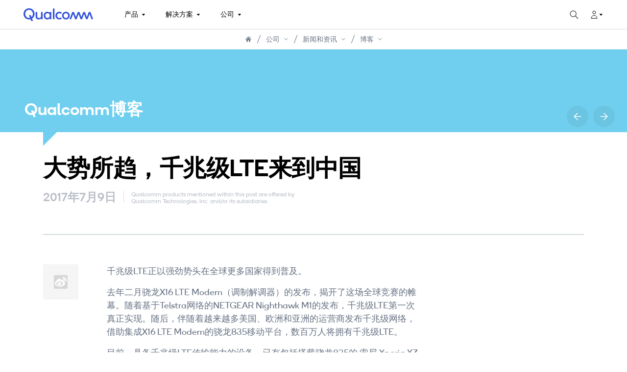

--- FILE ---
content_type: text/html;charset=utf-8
request_url: https://www.qualcomm.cn/news/blogs/2017/07/blog-2017-07-09
body_size: 2113
content:
<!--
* Copyright 2020 Adobe. All rights reserved.
* This file is licensed to you under the Apache License, Version 2.0 (the "License");
* you may not use this file except in compliance with the License. You may obtain a copy
* of the License at http://www.apache.org/licenses/LICENSE-2.0
*
* Unless required by applicable law or agreed to in writing, software distributed under
* the License is distributed on an "AS IS" BASIS, WITHOUT WARRANTIES OR REPRESENTATIONS
* OF ANY KIND, either express or implied. See the License for the specific language
* governing permissions and limitations under the License.
-->
<!DOCTYPE html>
<html lang="zh-CN">
  <head>
    <meta charset="UTF-8"/>

    <title data-rh="itemprop,lang" itemprop="name" lang="en">大势所趋，千兆级LTE来到中国 | Qualcomm</title>
     <meta name="viewport" data-rh="true" content="width=device-width, user-scalable=yes, initial-scale=1"/>   
    <meta name="keywords" content="LTE Advanced"/>
    
		  
   		<meta data-rh="true" name="title" content="大势所趋，千兆级LTE来到中国 | Qualcomm"/>
   		
   	 
		  
   		<meta data-rh="true" name="description" content="千兆级LTE正以强劲势头在全球更多国家得到普及。
"/>
   		
   	 
		  
   		<meta data-rh="true" name="twitter:description" content="千兆级LTE正以强劲势头在全球更多国家得到普及。
"/>
   		
   	 
		  
   		
   		<meta data-rh="true" property="og:description" content="千兆级LTE正以强劲势头在全球更多国家得到普及。
"/>
   	 
		<script defer="defer" type="text/javascript" src="https://rum.hlx.page/.rum/@adobe/helix-rum-js@%5E2/dist/micro.js" data-routing="p00000-e000000"></script>
<link data-rh="true" rel="canonical" href="https://www.qualcomm.cn/news/blogs/2017/07/blog-2017-07-09"/>  
   		
   		
   	 
		  
   		<meta data-rh="true" name="twitter:title" content="大势所趋，千兆级LTE来到中国"/>
   		
   	 
		  
   		
   		<meta data-rh="true" property="og:title" content="大势所趋，千兆级LTE来到中国 | Qualcomm"/>
   	 
		  
   		
   		<meta data-rh="true" property="og:type" content="website"/>
   	 
		  
   		
   		<meta data-rh="true" property="og:url" content="https://www.qualcomm.cn/news/blogs/2017/07/blog-2017-07-09"/>
   	 
		  
   		
   		<meta data-rh="true" property="og:image" content="https://s7ap1.scene7.com/is/image/dmqualcommapacprod/qualcomm_logo_lockup"/>
   	 
	 
    
    
    
		
			<script src="https://cdn.cookielaw.org/scripttemplates/otSDKStub.js" type="text/javascript" charset="UTF-8" data-domain-script="78223afb-755f-41db-8522-25ae0c7cd77a"></script>
			<script>
        window.otConsentCookie = decodeURIComponent ((document.cookie.match(/^(?:.*;)?\s*OptanonConsent\s*=\s*([^;]+)(?:.*)?$/) || [, 'not-set'])[1]);
        window.triggerTrackViewEvent = false;
        window.trackView = function () {
          if (window.triggerTrackView !== undefined) {
            window.triggerTrackView();
          } else {
            window.triggerTrackViewEvent = true;
          }
        }
        if (otConsentCookie != null && otConsentCookie.indexOf("groups=") > -1 && otConsentCookie.indexOf(",C0002:1") > -1) { //C0002:1 = opt-in, C0002:0 = opt-out
          window.trackView();
        }
      </script>
			<!-- Target Pre hiding script -->
			<script>
				  !function(e,a,n,t){var i=e.head;if(i){
				  if (a) return;
				  var o=e.createElement("style");
				  o.id="alloy-prehiding",o.innerText=n,i.appendChild(o),setTimeout(function(){o.parentNode&&o.parentNode.removeChild(o)},t)}}
				  (document, document.location.href.indexOf("adobe_authoring_enabled") !== -1, "body { opacity: 0 !important }", 3000);
			</script>
			<!-- Adobe Tags script -->
			<script src="https://assets.adobedtm.com/7360c2888734/dec151efcce3/launch-05d7716b6cae.min.js" async></script>
		
	
    
	 
	
    	<meta name="Environment" content="prod"/>
  	
    
    	<meta name="Stakeholder Tags" content="Qualcomm Life"/>
  	
  	
    	<meta name="Techtopic Tags" content="LTE Advanced"/>
  	
  	
    	<meta name="Cq Tags" content="LTE Advanced"/>
  	
  	
    	<meta name="Promotion Tags" content="why wait"/>
  	
	
    
    	<meta name="globalheader-endurl" content="/content/qcomm-martech/cn/zh-cn/jcr:content/content/globalheader.model.globalheader.json"/>
  	
    
    	<meta name="globalfooter-endurl" content="/content/qcomm-martech/cn/zh-cn/jcr:content/content/globalfooter.model.globalfooter.json"/>
  	
    
    	<meta name="commonconfiguration-endurl" content="/content/qcomm-martech/cn/zh-cn/jcr:content/content/commonconfiguration.model.commonconfiguration.json"/>
  	
	
    	<meta name="contentaccess" content="public"/>
  	
	
  	
    <meta name="template" content="qualcomm-spa-blog-page-template"/>
    

    

    


<meta name="theme-color" content="#000000"/>
<link rel="icon" href="/etc.clientlibs/qcomm-martech/clientlibs/clientlib-react/resources/favicon.ico"/>
<link rel="apple-touch-icon" href="/etc.clientlibs/qcomm-martech/clientlibs/clientlib-react/resources/favicon.png"/>
<link rel="manifest" href="/etc.clientlibs/qcomm-martech/clientlibs/clientlib-react/resources/manifest.json"/>


<meta property="cq:pagemodel_root_url" content="/content/qcomm-martech/cn/zh-cn.model.json"/>





<meta property="cq:errorpages" content="/content/qcomm-martech/cn/zh-cn/home/errorpages"/>


    
    
    

    
    
    
    
<link rel="stylesheet" href="/etc.clientlibs/qcomm-martech/clientlibs/clientlib-react.min.d8889e638102c35fb728ba66590d65a2.css" type="text/css">
<link rel="stylesheet" href="/etc.clientlibs/qcomm-martech/clientlibs/clientlib-grid.min.aca01b872f361b7bf2ca6eeb0e68be89.css" type="text/css">



    

    
	
		<meta name="loginEndpointUrl" content="https://myid.qualcomm.com/api/login?state="/> 
	
		<meta name="logoutEndpointUrl" content="https://myid.qualcomm.com/api/logout?targetUrl="/> 
	
		<meta name="graphqlEndpointUrl" content="https://www.qualcomm.com/graphql"/> 
	
		<meta name="registerEndpointUrl" content="https://myaccount.qualcomm.com/signup"/> 
	
		<meta name="profileEndpointUrl" content="https://myaccount.qualcomm.com/profile"/> 
	 
</head>

  <body class="qcomm-blog page-base page basicpage">
    
    
      



      <noscript>You need to enable JavaScript to run this app.</noscript>
<div id="spa-root"></div>

      
    
    
<script src="/etc.clientlibs/qcomm-martech/clientlibs/clientlib-react.min.eabeaf5275fb9dd878e7d6c2cf987b59.js"></script>



    

    





    

    

    
    
    

      

    
  </body>
</html>


--- FILE ---
content_type: text/html;charset=utf-8
request_url: https://www.qualcomm.cn/news/blogs/2017/07/blog-2017-07-09
body_size: 1844
content:
<!--
* Copyright 2020 Adobe. All rights reserved.
* This file is licensed to you under the Apache License, Version 2.0 (the "License");
* you may not use this file except in compliance with the License. You may obtain a copy
* of the License at http://www.apache.org/licenses/LICENSE-2.0
*
* Unless required by applicable law or agreed to in writing, software distributed under
* the License is distributed on an "AS IS" BASIS, WITHOUT WARRANTIES OR REPRESENTATIONS
* OF ANY KIND, either express or implied. See the License for the specific language
* governing permissions and limitations under the License.
-->
<!DOCTYPE html>
<html lang="zh-CN">
  <head>
    <meta charset="UTF-8"/>

    <title data-rh="itemprop,lang" itemprop="name" lang="en">大势所趋，千兆级LTE来到中国 | Qualcomm</title>
     <meta name="viewport" data-rh="true" content="width=device-width, user-scalable=yes, initial-scale=1"/>   
    <meta name="keywords" content="LTE Advanced"/>
    
		  
   		<meta data-rh="true" name="title" content="大势所趋，千兆级LTE来到中国 | Qualcomm"/>
   		
   	 
		  
   		<meta data-rh="true" name="description" content="千兆级LTE正以强劲势头在全球更多国家得到普及。
"/>
   		
   	 
		  
   		<meta data-rh="true" name="twitter:description" content="千兆级LTE正以强劲势头在全球更多国家得到普及。
"/>
   		
   	 
		  
   		
   		<meta data-rh="true" property="og:description" content="千兆级LTE正以强劲势头在全球更多国家得到普及。
"/>
   	 
		<script defer="defer" type="text/javascript" src="https://rum.hlx.page/.rum/@adobe/helix-rum-js@%5E2/dist/micro.js" data-routing="p00000-e000000"></script>
<link data-rh="true" rel="canonical" href="https://www.qualcomm.cn/news/blogs/2017/07/blog-2017-07-09"/>  
   		
   		
   	 
		  
   		<meta data-rh="true" name="twitter:title" content="大势所趋，千兆级LTE来到中国"/>
   		
   	 
		  
   		
   		<meta data-rh="true" property="og:title" content="大势所趋，千兆级LTE来到中国 | Qualcomm"/>
   	 
		  
   		
   		<meta data-rh="true" property="og:type" content="website"/>
   	 
		  
   		
   		<meta data-rh="true" property="og:url" content="https://www.qualcomm.cn/news/blogs/2017/07/blog-2017-07-09"/>
   	 
		  
   		
   		<meta data-rh="true" property="og:image" content="https://s7ap1.scene7.com/is/image/dmqualcommapacprod/qualcomm_logo_lockup"/>
   	 
	 
    
    
    
		
			<script src="https://cdn.cookielaw.org/scripttemplates/otSDKStub.js" type="text/javascript" charset="UTF-8" data-domain-script="78223afb-755f-41db-8522-25ae0c7cd77a"></script>
			<script>
        window.otConsentCookie = decodeURIComponent ((document.cookie.match(/^(?:.*;)?\s*OptanonConsent\s*=\s*([^;]+)(?:.*)?$/) || [, 'not-set'])[1]);
        window.triggerTrackViewEvent = false;
        window.trackView = function () {
          if (window.triggerTrackView !== undefined) {
            window.triggerTrackView();
          } else {
            window.triggerTrackViewEvent = true;
          }
        }
        if (otConsentCookie != null && otConsentCookie.indexOf("groups=") > -1 && otConsentCookie.indexOf(",C0002:1") > -1) { //C0002:1 = opt-in, C0002:0 = opt-out
          window.trackView();
        }
      </script>
			<!-- Target Pre hiding script -->
			<script>
				  !function(e,a,n,t){var i=e.head;if(i){
				  if (a) return;
				  var o=e.createElement("style");
				  o.id="alloy-prehiding",o.innerText=n,i.appendChild(o),setTimeout(function(){o.parentNode&&o.parentNode.removeChild(o)},t)}}
				  (document, document.location.href.indexOf("adobe_authoring_enabled") !== -1, "body { opacity: 0 !important }", 3000);
			</script>
			<!-- Adobe Tags script -->
			<script src="https://assets.adobedtm.com/7360c2888734/dec151efcce3/launch-05d7716b6cae.min.js" async></script>
		
	
    
	 
	
    	<meta name="Environment" content="prod"/>
  	
    
    	<meta name="Stakeholder Tags" content="Qualcomm Life"/>
  	
  	
    	<meta name="Techtopic Tags" content="LTE Advanced"/>
  	
  	
    	<meta name="Cq Tags" content="LTE Advanced"/>
  	
  	
    	<meta name="Promotion Tags" content="why wait"/>
  	
	
    
    	<meta name="globalheader-endurl" content="/content/qcomm-martech/cn/zh-cn/jcr:content/content/globalheader.model.globalheader.json"/>
  	
    
    	<meta name="globalfooter-endurl" content="/content/qcomm-martech/cn/zh-cn/jcr:content/content/globalfooter.model.globalfooter.json"/>
  	
    
    	<meta name="commonconfiguration-endurl" content="/content/qcomm-martech/cn/zh-cn/jcr:content/content/commonconfiguration.model.commonconfiguration.json"/>
  	
	
    	<meta name="contentaccess" content="public"/>
  	
	
  	
    <meta name="template" content="qualcomm-spa-blog-page-template"/>
    

    

    


<meta name="theme-color" content="#000000"/>
<link rel="icon" href="/etc.clientlibs/qcomm-martech/clientlibs/clientlib-react/resources/favicon.ico"/>
<link rel="apple-touch-icon" href="/etc.clientlibs/qcomm-martech/clientlibs/clientlib-react/resources/favicon.png"/>
<link rel="manifest" href="/etc.clientlibs/qcomm-martech/clientlibs/clientlib-react/resources/manifest.json"/>


<meta property="cq:pagemodel_root_url" content="/content/qcomm-martech/cn/zh-cn.model.json"/>





<meta property="cq:errorpages" content="/content/qcomm-martech/cn/zh-cn/home/errorpages"/>


    
    
    

    
    
    
    
<link rel="stylesheet" href="/etc.clientlibs/qcomm-martech/clientlibs/clientlib-react.min.d8889e638102c35fb728ba66590d65a2.css" type="text/css">
<link rel="stylesheet" href="/etc.clientlibs/qcomm-martech/clientlibs/clientlib-grid.min.aca01b872f361b7bf2ca6eeb0e68be89.css" type="text/css">



    

    
	
		<meta name="loginEndpointUrl" content="https://myid.qualcomm.com/api/login?state="/> 
	
		<meta name="logoutEndpointUrl" content="https://myid.qualcomm.com/api/logout?targetUrl="/> 
	
		<meta name="graphqlEndpointUrl" content="https://www.qualcomm.com/graphql"/> 
	
		<meta name="registerEndpointUrl" content="https://myaccount.qualcomm.com/signup"/> 
	
		<meta name="profileEndpointUrl" content="https://myaccount.qualcomm.com/profile"/> 
	 
</head>

  <body class="qcomm-blog page-base page basicpage">
    
    
      



      <noscript>You need to enable JavaScript to run this app.</noscript>
<div id="spa-root"></div>

      
    
    
<script src="/etc.clientlibs/qcomm-martech/clientlibs/clientlib-react.min.eabeaf5275fb9dd878e7d6c2cf987b59.js"></script>



    

    





    

    

    
    
    

      

    
  </body>
</html>
